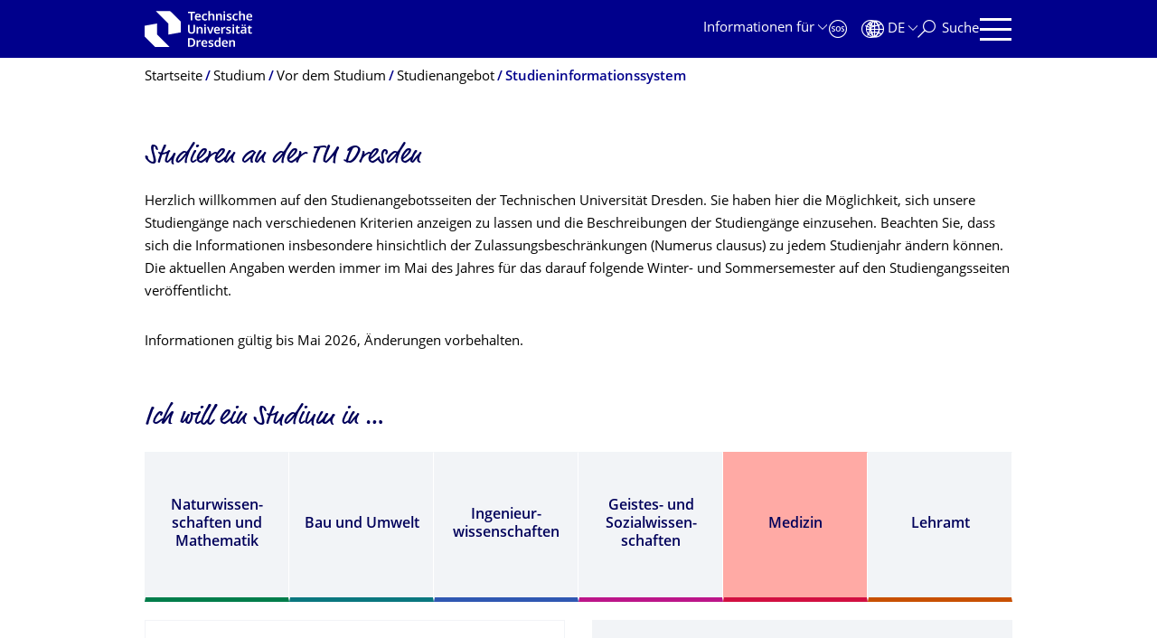

--- FILE ---
content_type: text/html;charset=utf-8
request_url: https://tu-dresden.de/studium/vor-dem-studium/studienangebot/sins/sins_start?wissgebiet=4&studientyp=1&_authenticator=0be448b63a2ef78252c2044fc9cd92d05e59f96d
body_size: 9859
content:
<!DOCTYPE html>
<html xmlns="http://www.w3.org/1999/xhtml" lang="de" xml:lang="de">
<head><meta http-equiv="Content-Type" content="text/html; charset=UTF-8" />
    <meta charset="utf-8" />
    <title>Studieninformationssystem — Studium — TU Dresden</title>
    <meta name="viewport" content="width=device-width, initial-scale=1.0" />
    <meta name="format-detection" content="telephone=no" />

    <meta name="theme-color" content="#00008c" />
<meta content="summary" name="twitter:card" /><meta content="TU Dresden" property="og:site_name" /><meta content="Studieren an der TU Dresden" property="og:title" /><meta content="website" property="og:type" /><meta content="@tudresden_de" name="twitter:site" /><meta content="1087848551262919" property="fb:app_id" /><meta content="https://www.facebook.com/1087848551262919" property="og:article:publisher" /><meta content="" property="og:description" /><meta content="https://tu-dresden.de/studium/vor-dem-studium/studienangebot/sins?set_language=de" property="og:url" /><meta content="https://tu-dresden.de/++theme++tud.theme.webcms2/img/tud_logo_og_square.png" property="og:image" /><meta content="417" property="og:image:width" /><meta content="417" property="og:image:height" /><meta content="Logo: Technische Universität Dresden" property="og:image:alt" /><meta content="image/png" property="og:image:type" /><meta name="description" content="" /><meta name="DC.format" content="text/plain" /><meta name="DC.type" content="Subsection" /><meta name="DC.date.valid_range" content="2016/03/09 - " /><meta name="DC.date.modified" content="2025-12-15T13:29:06+01:00" /><meta name="DC.date.created" content="2016-03-01T11:37:59+01:00" /><meta name="DC.language" content="de" /><meta name="viewport" content="width=device-width, initial-scale=1.0" /><link rel="stylesheet" href="https://tu-dresden.de/++plone++production/++unique++2025-12-11T21:53:02.664265/default.css" data-bundle="production" /><link rel="stylesheet" href="https://tu-dresden.de/++theme++tud.theme.webcms2/css/common.css?version=None" data-bundle="tud.theme.webcms2-webpack-common-css" /><link rel="stylesheet" href="https://tu-dresden.de/++plone++static/++unique++2024-11-11%2023%3A39%3A45.815496/plone-legacy-compiled.css" data-bundle="plone-legacy" /><link rel="canonical" href="https://tu-dresden.de/studium/vor-dem-studium/studienangebot/sins" /><link rel="shortcut icon" type="image/x-icon" href="https://tu-dresden.de/favicon.ico" /><link rel="apple-touch-icon" href="https://tu-dresden.de/touch_icon.png" /><link rel="search" href="https://tu-dresden.de/@@search" title="Website durchsuchen" /><meta name="generator" content="Plone - http://plone.com" /><script type="text/javascript">var PORTAL_URL='https://tu-dresden.de';var PORTAL_SETTINGS={current_language:'de',default_language:'de'},WEBCMS_VERSION='c1cbc9f90c8822ab626217f3b7d2facf1f7bc19e';</script><script type="text/javascript">window.localStorage&&window.localStorage.getItem('WEBCMS')!=WEBCMS_VERSION&&(window.localStorage.clear(),window.localStorage.setItem('WEBCMS',WEBCMS_VERSION))</script><script type="text/javascript" src="https://tu-dresden.de/++plone++production/++unique++2025-12-11T21:53:02.664265/default.js" data-bundle="production"></script><script type="text/javascript" src="https://tu-dresden.de/++plone++static/++unique++2024-11-11%2023%3A39%3A45.815496/plone-legacy-compiled.js" data-bundle="plone-legacy"></script></head>
<body class="frontend icons-on portaltype-subsection section-studium site-TUD subsection-vor-dem-studium subsection-vor-dem-studium-studienangebot subsection-vor-dem-studium-studienangebot-sins template-sins_start thumbs-on userrole-anonymous viewpermission-none" dir="ltr" data-portal-url="https://tu-dresden.de" data-base-url="https://tu-dresden.de/studium/vor-dem-studium/studienangebot/sins" data-view-url="https://tu-dresden.de/studium/vor-dem-studium/studienangebot/sins" data-i18ncatalogurl="https://tu-dresden.de/plonejsi18n" data-pat-plone-modal="" data-pat-structureupdater="" data-pat-upload="" data-pat-pickadate="{&quot;selectYears&quot;: 200}"><div id="body-wrapper">
<div id="skiplinks">
        <ul>
            <li>
                <a class="show-on-focus show-for-large" href="#navigation-panel" data-collapse="" data-open="navigation-panel">Zur Hauptnavigation springen</a>
                <a class="show-on-focus hide-for-large" href="#navigation-panel" data-collapse="" data-open="variable-header-container">Zur Hauptnavigation springen</a>
            </li>
            <li>
                <a href="#navigation-search" data-collapse="" data-open="navigation-search" class="show-on-focus">Zur Suche springen</a>
            </li>
            <li>
                <a href="#main" class="show-on-focus">Zum Inhalt springen</a>
            </li>
        </ul>
    </div>
<div id="blur"></div>
<header role="banner" id="header">
    <div class="row column">
        <div id="portal-header">
            <div id="portal-logo">
        <a href="https://tu-dresden.de" title="Technische Universität Dresden">
            <img class="white" src="https://tu-dresden.de/++theme++tud.theme.webcms2/img/tud-logo-white-2025-v2.svg" alt="Logo: Technische Universität Dresden" />
        </a>
    </div>
            <div id="variable-header-container-button" class="nav-button hide-for-large">
                <button data-toggle="variable-header-container" class="navigation" title="Navigation" aria-label=""><span class="nav-icon" data-toggler=".aria-expanded" aria-label="Navigation">
                    <span class="icon-bar"></span>
                    <span class="icon-bar"></span>
                    <span class="icon-bar"></span>
                    <span class="icon-bar"></span>
                </span><span class="icon-bar"></span><span class="icon-bar"></span><span class="icon-bar"></span><span class="icon-bar"></span></button>
            </div>
            <div id="variable-header-container" data-toggler="" data-animate="slide-in-right slide-out-right" data-close-on-click="true">
                <div class="wrapper"><div class="variable-header-item item-targetgroups">
    <div id="navigation-targetgroups-button" class="nav-button nav-menu-button nav-button-underline">
        <button data-toggle="navigation-targetgroups" data-toggler-group="nav-bar">
            <span>Informationen für</span>
        </button>
    </div>
    <div id="navigation-targetgroups" class="nav-menu nav-panel" data-animation="slide-vertical" data-toggler=".open" data-close-on-click="true">
        <div class="nav-panel-content">
            <ul>
                
                    
                    <li id="prospective_students">
                        <a href="https://tu-dresden.de/studium/vor-dem-studium" title="Studieninteressierte">Studieninteressierte</a>
                    </li>
                
                    
                    <li id="students">
                        <a href="https://tu-dresden.de/studium/im-studium" title="Studierende">Studierende</a>
                    </li>
                
                    
                    <li id="partners">
                        <a href="https://tu-dresden.de/kooperation/kooperationsmoeglichkeiten" title="Kooperationspartner:innen">Kooperationspartner:innen</a>
                    </li>
                
                    
                    <li id="jobseekers">
                        <a href="https://tu-dresden.de/tu-dresden/arbeiten-an-der-tud" title="Jobinteressierte">Jobinteressierte</a>
                    </li>
                
                    
                    <li id="employees">
                        <a href="https://intranet.tu-dresden.de" title="Mitarbeitende">Mitarbeitende</a>
                    </li>
                
                    
                    <li id="press">
                        <a href="https://tu-dresden.de/tu-dresden/newsportal/medien" title="Medien">Medien</a>
                    </li>
                
            </ul>
        </div>
    </div>
</div><div id="navigation-shortcuts" class="variable-header-item item-shortcuts">
        
            <div class="nav-button nav-button-invert" id="navigation-emergency">
                <a href="https://tu-dresden.de/tu-dresden/kontakte-services/notfallkontakte" title="Notfall" aria-label="Notfall" class="emergency">
                </a>
            </div>
        
            <div class="nav-button nav-button-invert" id="navigation-accessibility">
                <a href="https://tu-dresden.de/barrierefreiheit" title="Barrierefreiheit" aria-label="Barrierefreiheit" class="accessibility">
                </a>
            </div>
        
    </div><div class="variable-header-item item-language">
        
        <div id="navigation-languages-button" class="nav-button nav-menu-button nav-button-underline">
            <button class="language" data-toggle="navigation-languages" data-toggler-group="nav-bar" aria-label="Sprache Deutsch ausgewählt">
                <span>De</span>
            </button>
        </div>
        <div id="navigation-languages" class="nav-menu nav-panel" data-animation="slide-vertical" data-toggler=".open" data-close-on-click="true">
            <div class="nav-panel-content">
                <nav class="columns-12" role="navigation">
                    <ul id="portal-languageselector" aria-label="Sprache Deutsch ausgewählt">
                        
                            <li>
                                <a href="https://tu-dresden.de/studium/vor-dem-studium/studienangebot/sins/sins_start?wissgebiet=4&amp;studientyp=1&amp;_authenticator=0be448b63a2ef78252c2044fc9cd92d05e59f96d&amp;set_language=en" data-code="en" hreflang="en" lang="en" title="English" xml:lang="en">
                                    <span>English</span>
                                </a>
                            </li>
                        
                            <li class="active">
                                <a href="https://tu-dresden.de/studium/vor-dem-studium/studienangebot/sins/sins_start?wissgebiet=4&amp;studientyp=1&amp;_authenticator=0be448b63a2ef78252c2044fc9cd92d05e59f96d&amp;set_language=de" data-code="de" hreflang="de" lang="de" title="Deutsch" xml:lang="de">
                                    <span>Deutsch</span>
                                </a>
                            </li>
                        
                    </ul>
                </nav>
            </div>
        </div>
    </div><div class="variable-header-item item-search">
    <div id="navigation-search-button" class="nav-button nav-button-underline">
        <button class="search" data-toggle="navigation-search" data-toggler-group="nav-bar" aria-label="Suche">
            <span aria-hidden="true" class="show-for-large">Suche</span>
            <span aria-hidden="true" class="mobile-close">Zurück</span>
        </button>
    </div>
    <div id="navigation-search" data-animate="{&quot;medium down&quot;: &quot;slide-in-right slide-out-right&quot;, &quot;large up&quot;: &quot;slide-in-down slide-out-up&quot;}" data-toggler="" data-close-on-click="true">
        <div class="nav-panel-content">
                <form id="livesearch" role="search" class="search-form" action="https://tu-dresden.de/studium/@@search">
                    <div class="input-group underline">
                        <label for="global-search" class="show-for-sr">Suche</label>
                        <input type="text" id="global-search" class="input-group-field" placeholder="Suchbegriff eingeben…" title="Suchbegriff eingeben…" name="SearchableText" />
                        
                        <div class="input-group-button">
                            <input type="submit" class="button" disabled="disabled" value="Suchen" />
                        </div>
                    </div>
                    <div class="input-group">
                        <div class="limited-search input-group-field">
                            <div class="checkboxes-group">
                                <input type="checkbox" name="search-limited" id="search-limited" value="searchbox_limited" checked="checked" />
                                <label for="search-limited">Suche beschränken auf das Hauptthema <span>Studium</span></label>
                            </div>
                        </div>
                    </div>
                </form>
        </div>
    </div>
</div><div class="variable-header-item">
        <div id="navigation-panel-button" class="nav-button show-for-large">
            <button data-toggle="navigation-panel" class="navigation" title="Navigation">
                <span class="nav-icon" data-toggler=".aria-expanded" aria-label="Navigation">
                    <span class="icon-bar"></span>
                    <span class="icon-bar"></span>
                    <span class="icon-bar"></span>
                    <span class="icon-bar"></span>
                </span>
            </button>
        </div>
        <div id="navigation-panel" data-toggler="" data-animate="slide-in-right slide-out-right" data-close-on-click="true">
            <div class="wrapper">
                <div class="nav-panel-content small-12">
                    <script type="text/javascript">
                        var structure_path = {"title": {"de": "Fakult\u00e4ten &amp; Einrichtungen", "en": "Faculties &amp; Units"}, "url": "", "children": [], "active": true, "type": "Site Root", "id": "TUD_org"};
                    </script>
                    <nav id="navigation" aria-labelledby="navigation-panel-button">
                    </nav>
                </div>
            </div>

            <div id="navigation-loginoff-button" class="nav-button nav-button-underline">
                <a href="/Shibboleth.sso/Login?target=https%3A%2F%2Ftu-dresden.de%2Flogged_in%3Fcame_from%3Dhttps%253A%252F%252Ftu-dresden.de%252Fstudium%252Fvor-dem-studium%252Fstudienangebot%252Fsins%252Fsins_start" class="login" title="Web-Content-Management-System der TU Dresden">Redaktionslogin</a>
            </div>
        </div>
    </div></div>
            </div>
        </div>
    </div>
</header>
<div id="content-header">
    
    <div id="user-information"></div>
    <div id="manage-content">
        <div class="row">
            <div class="columns small-12">
                <ul id="manage-content-actions"></ul>
            </div>
        </div>
    </div>
    <div class="bc-bar">
        <div class="row">
            <nav id="nav-breadcrumbs" class="column nav-breadcrumbs" aria-labelledby="nav-breadcrumbs-label" data-breadcrumbs-root="">
        
        
            <span id="nav-breadcrumbs-label" class="show-for-sr">Breadcrumb-Menü</span>
            <ul>
                
                    <li>
                        <a href="https://tu-dresden.de">
                            <span>Startseite</span>
                        </a>
                    </li>
                
                    <li>
                        <a href="https://tu-dresden.de/studium">
                            <span>Studium</span>
                        </a>
                    </li>
                
                    <li>
                        <a href="https://tu-dresden.de/studium/vor-dem-studium">
                            <span>Vor dem Studium</span>
                        </a>
                    </li>
                
                    <li>
                        <a href="https://tu-dresden.de/studium/vor-dem-studium/studienangebot">
                            <span>Studienangebot</span>
                        </a>
                    </li>
                
                    <li aria-current="page">
                        <a href="https://tu-dresden.de/studium/vor-dem-studium/studienangebot/sins">
                            <span>Studieninformationssystem</span>
                        </a>
                    </li>
                
            </ul>
        
    </nav>
        </div>
    </div>
    <div class="slot" id="portal-message-slot">
        <div class="row" id="portal-message"></div>
        <div id="multilanguage-information"></div>
    </div>
</div>
<main role="main" id="main"><section class="sins-page" id="sins-box">
        <div class="row">
            <div class="columns small-12 formatted auto-link">
                <h1 class="documentFirstHeading">Studieren an der TU Dresden</h1>
                <p>Herzlich willkommen auf den Studienangebotsseiten der Technischen Universität Dresden. Sie haben hier die Möglichkeit, sich unsere Studiengänge nach verschiedenen Kriterien anzeigen zu lassen und die Beschreibungen der Studiengänge einzusehen.

Beachten Sie, dass sich die Informationen insbesondere hinsichtlich der Zulassungsbeschränkungen (Numerus clausus) zu jedem Studienjahr ändern können. Die aktuellen Angaben werden immer im Mai des Jahres für das darauf folgende Winter- und Sommersemester auf den Studiengangsseiten veröffentlicht.</p>
                <p>Informationen gültig bis Mai 2026, Änderungen vorbehalten.</p>
            </div>
        </div>
        <form id="sinsfilter" class="validate-ui form-wrapper new-search no-border" action="#" method="get" data-sync="">
            <div class="row">
                <div class="columns small-12">
                    <h2 id="want_to_study_heading">Ich will ein Studium in …</h2>
                    <div class="study-select">
                        <div class="fields row small-up-12 hide-for-small-only" aria-description="Ich will ein Studium in …">
                            
                                <button class="field field-3 columns medium-2" type="button" role="option" id="field-3" value="3" aria-selected="false" data-toggle-button="" data-resets-toggles=".study-select .field">Natur­wissen­schaften und Mathematik</button>
                                <button class="field field-5 columns medium-2" type="button" role="option" id="field-5" value="5" aria-selected="false" data-toggle-button="" data-resets-toggles=".study-select .field">Bau und Umwelt</button>
                                <button class="field field-2 columns medium-2" type="button" role="option" id="field-2" value="2" aria-selected="false" data-toggle-button="" data-resets-toggles=".study-select .field">Ingenieur­wissen­schaften</button>
                                <button class="field field-1 columns medium-2" type="button" role="option" id="field-1" value="1" aria-selected="false" data-toggle-button="" data-resets-toggles=".study-select .field">Geistes- und Sozial­wissen­schaften</button>
                                <button class="field field-4 columns medium-2" type="button" role="option" id="field-4" value="4" aria-selected="true" data-toggle-button="" data-resets-toggles=".study-select .field">Medizin</button>
                                <button class="field field-6 columns medium-2" type="button" role="option" id="field-6" value="6" aria-selected="false" data-toggle-button="" data-resets-toggles=".study-select .field">Lehramt</button>
                            
                        </div>
                        <div class="row hide-for-medium">
                            <div class="columns small-12" aria-description="Ich will ein Studium in …">
                                <select id="knowledge-mobile" name="wissgebiet" class="gray-touch" data-sync-with=".study-select .field" data-sync-mirror="">
                                    <option value="">- auswählen -</option>
                                    
                                        <option value="3">Natur­wissen­schaften und Mathematik</option>
                                        <option value="5">Bau und Umwelt</option>
                                        <option value="2">Ingenieur­wissen­schaften</option>
                                        <option value="1">Geistes- und Sozial­wissen­schaften</option>
                                        <option value="4" selected="selected">Medizin</option>
                                        <option value="6">Lehramt</option>
                                    
                                </select>
                            </div>
                        </div>
                    </div>
                    <div class="study-begin-select">
                        <div class="row small-up-12 hide-for-small-only fields" aria-description="Studientyp">
                            <div class="columns medium-6">
                                <button class="field" type="button" role="option" id="start-study" value="1" aria-selected="true" data-toggle-button="" data-resets-toggles=".study-begin-select .field">
                                    <p>… beginnen</p>
                                    <span>[grundständig]</span>
                                </button>
                            </div>
                            <div class="columns medium-6">
                                <button class="field" type="button" role="option" id="cont-study" value="2" aria-selected="false" data-toggle-button="" data-resets-toggles=".study-begin-select .field">
                                    <p>… fortsetzen</p>
                                    <span>[weiterführend]</span>
                                </button>
                            </div>
                        </div>
                        <div class="row hide-for-medium">
                            <div class="columns small-12" aria-description="Studientyp">
                                <select id="studientyp-mobile" name="studientyp" class="gray-touch" data-sync-with=".study-begin-select .field" data-sync-mirror="">
                                    <option value="">- auswählen -</option>
                                    <option value="1" selected="selected">… beginnen</option>
                                    <option value="2">… fortsetzen</option>
                                </select>
                            </div>
                        </div>
                    </div>
                </div>
            </div>
            <div class="accordion details-accordion" data-accordion="" data-allow-all-closed="true">
                <div class="accordion-item" data-accordion-item="">
                    <a href="#" class="row accordion-title">
                        <div class="columns small-12">
                            <div class="accordion-title-sins">Zusätzliche Filter</div>
                        </div>
                    </a>
                    <div class="accordion-content bg-grey" data-tab-content="">
                        <div class="row small-up-1 medium-up-2 large-up-3 bottom">
                            
                            <div class="column column-block end">
                                <label for="fakultaet">Einrichtung</label>
                                <select class="select white" data-errormessage="Auswählen" data-trigger="change" name="fakultaet">
                                    <option value="" checked="checked">- auswählen -</option>
                                    
                                        
                                        <option value="13" data-related="5">Fakultät Architektur und Landschaft</option>
                                    
                                        
                                        <option value="1" data-related="5">Fakultät Bauingenieurwesen</option>
                                    
                                        
                                        <option value="44" data-related="3">Fakultät Biologie</option>
                                    
                                        
                                        <option value="45" data-related="3">Fakultät Chemie und Lebensmittelchemie</option>
                                    
                                        
                                        <option value="5" data-related="2">Fakultät Elektrotechnik und Informationstechnik</option>
                                    
                                        
                                        <option value="12" data-related="1">Fakultät Erziehungswissenschaften</option>
                                    
                                        
                                        <option value="3" data-related="2">Fakultät Informatik</option>
                                    
                                        
                                        <option value="2" data-related="2">Fakultät Maschinenwesen</option>
                                    
                                        
                                        <option value="43" data-related="3">Fakultät Mathematik</option>
                                    
                                        
                                        <option value="46" data-related="3">Fakultät Physik</option>
                                    
                                        
                                        <option value="47" data-related="3">Fakultät Psychologie</option>
                                    
                                        
                                        <option value="4" data-related="1">Fakultät Sprach-, Literatur- und Kulturwissenschaften</option>
                                    
                                        
                                        <option value="7" data-related="5">Fakultät Umweltwissenschaften</option>
                                    
                                        
                                        <option value="56" data-related="5">Fakultät Umweltwissenschaften_Umweltinformatik</option>
                                    
                                        
                                        <option value="9" data-related="5">Fakultät Verkehrswissenschaften "Friedrich List"</option>
                                    
                                        
                                        <option value="10" data-related="5">Fakultät Wirtschaftswissenschaften</option>
                                    
                                        
                                        <option value="14" data-related="4">Medizinische Fakultät "Carl Gustav Carus"</option>
                                    
                                        
                                        <option value="8" data-related="1">Philosophische Fakultät</option>
                                    
                                        
                                        <option value="54" data-related="6">Zentrum für Lehrerbildung, Schul- und Berufsbildungsforschung / Fakultät Erziehungswissenschaften</option>
                                    
                                        
                                        <option value="53" data-related="1">Bereich Geistes- und Sozialwissenschaften</option>
                                    
                                        
                                        <option value="16" data-related="3">Center for Molecular and Cellular Bioengineering (CMCB)</option>
                                    
                                        
                                        <option value="37" data-related="3">IHI - Internationales Hochschulinstitut Zittau</option>
                                    
                                        
                                        <option value="15" data-related="1">Zentrum für Internationale Studien</option>
                                    
                                        
                                        <option value="39" data-related="6">Zentrum für Lehrerbildung, Schul- und Berufsbildungsforschung</option>
                                    
                                        
                                        <option value="34" data-related="6">Hochschule für Musik Carl Maria von Weber Dresden</option>
                                    
                                </select>
                            </div>
                            
                            <div class="column column-block end">
                                <label for="beginn">Studienbeginn 1. Fachsemester</label>
                                <select class="select white" data-errormessage="Auswählen" data-trigger="change" name="beginn">
                                    <option value="" checked="checked">- auswählen -</option>
                                    
                                        
                                        <option value="1">Wintersemester</option>
                                    
                                        
                                        <option value="2">Sommersemester</option>
                                    
                                </select>
                            </div>
                            
                            <div class="column column-block end">
                                <label for="abschluss">Abschluss</label>
                                <select class="select white" data-errormessage="Auswählen" data-trigger="change" name="abschluss">
                                    <option value="" checked="checked">- auswählen -</option>
                                    
                                        
                                        <option value="1">Diplom</option>
                                    
                                        
                                        <option value="2">Bachelor</option>
                                    
                                        
                                        <option value="3">Master</option>
                                    
                                        
                                        <option value="5">Staatsprüfung</option>
                                    
                                </select>
                            </div>
                            
                            <div class="column column-block end">
                                <label for="studienart">Studienart</label>
                                <select class="select white" data-errormessage="Auswählen" data-trigger="change" name="studienart">
                                    <option value="" checked="checked">- auswählen -</option>
                                    
                                        
                                        <option value="1">Direktstudium</option>
                                    
                                        
                                        <option value="2">Fernstudium</option>
                                    
                                </select>
                            </div>
                            
                            <div class="column column-block end">
                                <label for="studienform">Studienform</label>
                                <select class="select white" data-errormessage="Auswählen" data-trigger="change" name="studienform">
                                    <option value="" checked="checked">- auswählen -</option>
                                    
                                        
                                        <option value="1">Vollzeitstudium</option>
                                    
                                        
                                        <option value="2">Teilzeitstudium</option>
                                    
                                </select>
                            </div>
                            
                            <div class="column column-block end">
                                <label for="studienort">Studienort (abweichend von Dresden)</label>
                                <select class="select white" data-errormessage="Auswählen" data-trigger="change" name="studienort">
                                    <option value="" checked="checked">- auswählen -</option>
                                    
                                        
                                        <option value="1">Zittau</option>
                                    
                                        
                                        <option value="2">Tharandt</option>
                                    
                                        
                                        <option value="4">Chemnitz und Dresden</option>
                                    
                                </select>
                            </div>
                            
                            <div class="column column-block end">
                                <label for="vlsprache">Unterrichtssprache</label>
                                <select class="select white" data-errormessage="Auswählen" data-trigger="change" name="vlsprache">
                                    <option value="" checked="checked">- auswählen -</option>
                                    
                                        
                                        <option value="1">Deutsch</option>
                                    
                                        
                                        <option value="2">Englisch</option>
                                    
                                        
                                        <option value="3">Deutsch und Englisch</option>
                                    
                                </select>
                            </div>
                            
                            <div class="column column-block end">
                                <label for="zb1fs">Zulassungsbeschränkung (NC)</label>
                                <select class="select white" data-errormessage="Auswählen" data-trigger="change" name="zb1fs">
                                    <option value="" checked="checked">- auswählen -</option>
                                    
                                        
                                        <option value="8">zulassungsbeschränkt hochschulstart.de</option>
                                    
                                        
                                        <option value="1">zulassungsfrei</option>
                                    
                                        
                                        <option value="2">zulassungsbeschränkt (NC)</option>
                                    
                                        
                                        <option value="7">fächerbezogen zulassungsbeschränkt</option>
                                    
                                        
                                        <option value="9">zulassungsfrei mit Eignungsfeststellung</option>
                                    
                                </select>
                            </div>
                            
                            <div class="column column-block end">
                                <label for="teilfachart">Studienfach / -bereich</label>
                                <select class="select white" data-errormessage="Auswählen" data-trigger="change" name="teilfachart">
                                    <option value="" checked="checked">- auswählen -</option>
                                    
                                        
                                        
                                    
                                        
                                        <option value="12">Hauptfach GKS, Bachelor</option>
                                    
                                        
                                        <option value="8">Lehramtsfach berufsbildende Schulen, Staatsprüfung</option>
                                    
                                        
                                        <option value="10">Lehramtsfach Grundschulen, Staatsprüfung</option>
                                    
                                        
                                        <option value="7">Lehramtsfach Gymnasien, Staatsprüfung</option>
                                    
                                        
                                        <option value="9">Lehramtsfach Oberschulen, Staatsprüfung</option>
                                    
                                        
                                        <option value="11">Teilfach SLK, Bachelor</option>
                                    
                                </select>
                            </div>
                            
                        </div>
                        <div class="row">
                            <div class="columns small-12">
                                <div class="button-group">
                                    <input type="button" value="zu den Ergebnissen" id="jump_to_result" class="button" />
                                    <button id="details-reset" class="button secondary">Auswahl zurücksetzen</button>
                                </div>
                            </div>
                        </div>
                    </div>
                </div>
            </div>
        </form>
        <div class="row">
            <div class="columns small-12">
                <div class="boxtitle">
                    <h2>Alternativ: Stichwortsuche</h2>
                </div>
                <form id="sinsKeywordSearch" action="#" method="get">
                    <div class="input-group" role="search">
                        <label class="show-for-sr input-group-label" for="sins-keyword-search">Suche</label>
                        
                            <input id="sins-keyword-search" type="search" class="input-group-field" placeholder="Suchbegriff eingeben…" title="Suchbegriff eingeben…" name="stichworte" data-autocomplete="" />
                        
                        <div class="input-group-button">
                            <input type="submit" class="button" value="Stichwortsuche" />
                        </div>
                    </div>
                </form>
            </div>
        </div>
        <div>
            <form id="sinsResultview" action="#" method="#">
              <input type="hidden" name="listView" />
            </form>
        </div>
    </section><section class="sins-page">
        <div class="row">
            <div class="columns small-12">
                <div id="sins-results"></div>
                <div id="sins-additional-results"></div>
            </div>
        </div>
    </section><section id="article-byline" class="row collapse text-center">
        <h2 class="show-for-sr">Zu dieser Seite</h2>
        <div class="columns medium-4">
            
                <a id="article-byline-author" href="mailto:" data-b0="mailb" data-b1="ox.tu" data-b2="-dres" data-b3="den.d" data-b4="e" data-a4="" data-a1="i" data-a0="s" data-a3="s" data-a2="n" class="ms-m-href">
                    <span>Studierendenmarketing</span>
                </a>
            
        </div>
        <div class="columns medium-4">
            <span>
                
            </span>
        </div>
        <div class="columns medium-4"></div>
        
    </section></main>
<footer role="contentinfo" id="portal-footer">
    <div id="prefooter" class="bg-blue">
    
        
        <div class="row recommendations">
            
                <div class="columns small-12">
                    <h1 class="box-title">Oft gesucht</h1>
                </div>
                <div class="columns small-12 medium-6 large-4">
                    
                        <div class="teaser teaser-with-bg">
                            <div class="teaser-bg">
                                
                                    
    

        

        

        



        
            
                
                    <span style="background-image:url('https://tu-dresden.de/ressourcen/bilder/vorlagen-bilder/campus-navigator-placeit.jpg/@@images/f7bf7223-0f44-4c5b-8924-21f645e9e2f8.jpeg')" class="bg-picture-concrete bg-picture-l" data-alt=" Das Foto zeigt ein Smartphone welches von einer Person genutzt wird. Auf dem Bildshirm des Smartphones ist die Campus Navigator App der TU Dresden geöffnet."></span>
                
            
                
                    <span style="background-image:url('https://tu-dresden.de/ressourcen/bilder/vorlagen-bilder/campus-navigator-placeit.jpg/@@images/f7bf7223-0f44-4c5b-8924-21f645e9e2f8.jpeg')" class="bg-picture-concrete bg-picture-m" data-alt=" Das Foto zeigt ein Smartphone welches von einer Person genutzt wird. Auf dem Bildshirm des Smartphones ist die Campus Navigator App der TU Dresden geöffnet."></span>
                
            
                
                    <span style="background-image:url('https://tu-dresden.de/ressourcen/bilder/vorlagen-bilder/campus-navigator-placeit.jpg/@@images/647c9686-a2cf-4d33-83b0-24418a84dc72.jpeg')" class="bg-picture-concrete bg-picture-s biggest" data-url="https://tu-dresden.de/ressourcen/bilder/vorlagen-bilder/campus-navigator-placeit.jpg/@@images/647c9686-a2cf-4d33-83b0-24418a84dc72.jpeg" data-alt=" Das Foto zeigt ein Smartphone welches von einer Person genutzt wird. Auf dem Bildshirm des Smartphones ist die Campus Navigator App der TU Dresden geöffnet."></span>
                
            
            
                
    
        
            <span class="copyright-wrapper superimpose s-width-56 m-width-56 l-width-56" style="">
                
                    <span class="copyright">
                          © placeit.net
                    </span>
                
            </span>
        
    

            
        
    

                                
                            </div>
                            <a href="https://navigator.tu-dresden.de/" class="teaser-content auto-link no-icon">
                                <div class="teaser-bottom">
                                    <h2 class="title-white">
                                        <span>Orientierung</span>
                                    </h2>
                                    <div class="more button">
                                        <span class="link-icon">zum Campus Navigator</span>
                                    </div>
                                </div>
                            </a>
                        </div>
                    
                </div>
                <div class="columns medium-6 large-8 linklist hide-for-small-only">
                    <h2 class="show-for-sr">Unsere Dienste</h2>
                    <ul>
                        
                            <li>
                                <a class="link" href="https://tu-dresden.de/sins">Studienangebot</a>
                                
    

                            </li>
                        
                            <li>
                                <a class="link" href="https://tu-dresden.de/scs">ServiceCenterStudium</a>
                                
    

                            </li>
                        
                            <li>
                                <a class="link" href="https://tu-dresden.de/uni-testen">UNI TESTEN</a>
                                
    

                            </li>
                        
                            <li>
                                <a class="link" href="https://tu-dresden.de/zsb/studienwahl">Beratung zur Studienwahl</a>
                                
    

                            </li>
                        
                            <li>
                                <a class="link" href="https://tu-dresden.de/imma/nc">NC - Numerus clausus</a>
                                
    

                            </li>
                        
                            <li>
                                <a class="link" href="/studium/vor_dem_studium/bewerbung">Bewerbung</a>
                                
    

                            </li>
                        
                    </ul>
                </div>
                <div class="columns hide-for-medium links-dropdown padding">
                    <h2>Unsere Dienste</h2>
                    <select class="jump-select gray-touch">
                        
                            <option class="link" value="https://tu-dresden.de/sins">Studienangebot</option>
                        
                            <option class="link" value="https://tu-dresden.de/scs">ServiceCenterStudium</option>
                        
                            <option class="link" value="https://tu-dresden.de/uni-testen">UNI TESTEN</option>
                        
                            <option class="link" value="https://tu-dresden.de/zsb/studienwahl">Beratung zur Studienwahl</option>
                        
                            <option class="link" value="https://tu-dresden.de/imma/nc">NC - Numerus clausus</option>
                        
                            <option class="link" value="/studium/vor_dem_studium/bewerbung">Bewerbung</option>
                        
                    </select>
                </div>
            
        </div>
    
</div>
    <div id="bottom-footer">
        <div class="border">
            <div class="row contact-information">
                <div class="columns about">
                    <img src="/++theme++tud.theme.webcms2/img/tud_claim_2025.svg" alt="Bildmarke und Claim der TUD: TUD | The Collaborative University - inventive. transformative. engaged." />
                </div>
                <div class="columns social-media-links">
                    <ul>
                        <li>
                            <a class="instagram" target="_blank" title="Die TUD bei Instagram" href="https://www.instagram.com/tudresden">
                                <span class="show-for-sr">Instagram</span>
                            </a>
                        </li>
                        <li>
                            <a class="linkedin" target="_blank" title="Die TUD bei LinkedIn" href="https://de.linkedin.com/school/tu-dresden/">
                                <span class="show-for-sr">LinkedIn</span>
                            </a>
                        </li>
                        <li>
                            <a class="bluesky" target="_blank" title="TUD on Bluesky" href="https://bsky.app/profile/tudresden.bsky.social">
                                <span class="show-for-sr">Bluesky</span>
                            </a>
                        </li>
                        <li>
                            <a class="mastodon" target="_blank" rel="me" title="Die TUD bei Mastodon" href="https://wisskomm.social/@tudresden">
                                <span class="show-for-sr">Mastodon</span>
                            </a>
                        </li>
                        <li>
                            <a class="facebook" target="_blank" title="TUD on Facebook" href="https://www.facebook.com/TUDresden">
                                <span class="show-for-sr">Facebook</span>
                            </a>
                        </li>
                        <li>
                            <a class="youtube" target="_blank" title="Die TUD bei YouTube" href="https://www.youtube.com/TUDresdenTV">
                                <span class="show-for-sr">Youtube</span>
                            </a>
                        </li>
                    </ul>
                </div>
            </div>
        </div>
        <div class="row bottom">
            <div class="columns small-6 large-9 links imprint-links">
                <ul>
                    <li>
                        <a href="https://tu-dresden.de/kontakt">Kontakt</a>
                    </li>
                    <li>
                        <a href="https://tu-dresden.de/impressum">Impressum</a>
                    </li>
                    <li>
                        <a href="https://tu-dresden.de/impressum#ck_datenschutz">Datenschutz</a>
                    </li>
                    <li>
                        <a href="https://tu-dresden.de/transparenzgesetz">Transparenzgesetz</a>
                    </li>
                    <li>
                        <a href="https://tu-dresden.de/barrierefreiheit/erklaerung-barrierefreiheit">Barrierefreiheit</a>
                    </li>
                </ul>
            </div>
            <div class="columns small-6 large-3 go-to-top text-right">
                <button id="go-to-top-link" class="button-link">Springe zum Seitenanfang</button>
            </div>
            <div class="columns saxony-promotion">
                <img src="/++theme++tud.theme.webcms2/img/sachsen-signet-gruen.svg" alt="Modernes Wappen des Freistaates Sachsen" />
                <p>Die TU Dresden wird auf Grundlage des vom Sächsischen Landtag beschlossenen Haushalts aus Steuermitteln mitfinanziert.</p>
            </div>
        </div>
    </div>
</footer>
</div><script type="text/javascript" id="matomo-script-tag">
            if (window.localStorage.getItem('piwikTrackingStatus') != "disabled") {
                var _paq = _paq || [];
                (function(){ var u="//matomo.tu-dresden.de/";
                _paq.push(['setSiteId', "101"]);
                _paq.push(['disableCookies']);
                _paq.push(['setTrackerUrl', u+'matomo.php']);
                _paq.push(['trackPageView']);
                _paq.push(['enableLinkTracking']);
                var d=document, g=d.createElement('script'), s=d.getElementsByTagName('script')[0]; g.type='text/javascript'; g.defer=true; g.async=true; g.src=u+'matomo.js';
                s.parentNode.insertBefore(g,s); })();
            }
        </script></body>
</html>

--- FILE ---
content_type: image/svg+xml
request_url: https://tu-dresden.de/++theme++tud.theme.webcms2/img/icons/tudweb_search.svg
body_size: 940
content:
<?xml version="1.0" encoding="UTF-8" standalone="no"?>
<svg
   id="Ebene_1"
   data-name="Ebene 1"
   width="24.139999"
   height="23.92"
   viewBox="0 0 24.14 23.92"
   version="1.1"
   xmlns="http://www.w3.org/2000/svg"
   xmlns:svg="http://www.w3.org/2000/svg">
  <defs
     id="defs1" />
  <path
     d="M 23,4.22 C 22.25,2.93 21.21,1.89 19.92,1.14 18.63,0.39 17.21,0 15.7,0 14.19,0 12.76,0.38 11.45,1.14 10.14,1.89 9.09,2.93 8.34,4.22 7.59,5.51 7.2,6.93 7.2,8.44 c 0,1.04 0.16,1.98 0.49,2.79 0.31,0.79 0.8,1.64 1.45,2.54 l -9.14,9.1 1.12,1.05 9.03,-9.08 c 0.73,0.65 1.59,1.16 2.55,1.53 0.99,0.38 2,0.57 3,0.57 1.51,0 2.93,-0.38 4.22,-1.14 C 21.21,15.05 22.25,14 23,12.69 23.75,11.38 24.14,9.95 24.14,8.44 24.14,6.93 23.76,5.51 23,4.22 Z m -0.41,4.22 c 0,1.26 -0.31,2.43 -0.92,3.47 -0.61,1.05 -1.45,1.89 -2.5,2.5 -1.05,0.61 -2.21,0.92 -3.47,0.92 -1.26,0 -2.43,-0.31 -3.47,-0.92 C 11.18,13.8 10.34,12.96 9.73,11.91 9.12,10.86 8.81,9.69 8.81,8.44 c 0,-1.25 0.31,-2.43 0.92,-3.47 0.61,-1.05 1.45,-1.89 2.5,-2.5 1.05,-0.61 2.22,-0.92 3.47,-0.92 1.25,0 2.42,0.31 3.47,0.92 1.05,0.61 1.89,1.45 2.5,2.5 0.61,1.04 0.92,2.21 0.92,3.47 z"
     id="path1"
     style="fill:#00008c;fill-opacity:1" />
</svg>
